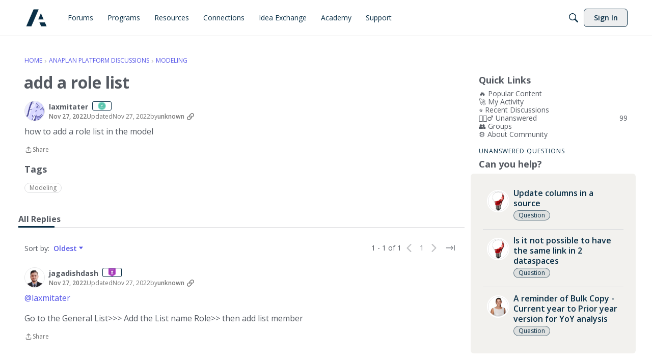

--- FILE ---
content_type: application/x-javascript
request_url: https://community.anaplan.com/dist/v2/layouts/chunks/NewPostMenu.VZhpn5zW.min.js
body_size: 8520
content:
const __vite__mapDeps=(i,m=__vite__mapDeps,d=(m.f||(m.f=["./addons/openapi-embed/layouts._xHqySZ2.css"])))=>i.map(i=>d[i]);
import{a1 as ge,aK as Ke,c_ as F,aj as Ue,f2 as He,ak as G,aO as U,f3 as Ve,aQ as H,dn as We,f4 as Xe,c3 as qe,bM as ze,a9 as Ye,t as se,bP as Qe,dK as Ge,f5 as Je,N as Ze,br as be,c6 as et,f6 as tt,bJ as nt,H as rt,_ as ot,bd as at,ch as st,i as it,ei as ut}from"../entries/layouts.BkZoasaZ.min.js";import{i as $,r as l,G as lt,j as D,l as J,R as we}from"../vendor/vendor/react-core.BgLhaSja.min.js";import{u as me,a as X,g as V,b as dt,c as ct,m as ie,D as ft,d as pt,e as vt,i as bt,h as _,l as mt,o as ht,j as gt,k as wt,f as xt,n as yt}from"../vendor/reach-utils-owner-document.esm.DKd2QacM.min.js";import{g as Et}from"./vendor/lodash.CM-NTfHi.min.js";import{A as Dt}from"./AiFAB.CwEp6pRi.min.js";const It=ge(()=>{const e=Ke("newPostMenu"),t=e("button",{border:F.border({radius:24,width:0}),font:F.font({size:16,weight:700})}),n=e("fab",{size:56,spacing:F.spacing({top:24}),opacity:{open:1,close:0},degree:{open:-135,close:0},iconsOnly:!1,position:{bottom:40,right:24}}),o=e("fabItem",{opacity:{open:1,close:0},transformY:{open:0,close:100}}),s=e("fabAction",{border:F.border({radius:n.iconsOnly?"50%":21.5,width:0}),spacing:F.spacing({horizontal:n.iconsOnly?9:18}),size:{height:44,width:n.iconsOnly?44:void 0}}),a=e("fabMenu",{display:{open:"block",close:"none"},opacity:{open:1,close:0}});return{button:t,fabItem:o,fabAction:s,fab:n,fabMenu:a}}),xe=ge(e=>{var p,b;const t=It(),n=Ue(),o=He(),s=$({display:"flex",flexDirection:"column",...U.box({...F.box({borderType:e==null?void 0:e.borderType})}),backgroundColor:(p=e==null?void 0:e.outerBackground)!=null&&p.color?G.colorOut((b=e==null?void 0:e.outerBackground)==null?void 0:b.color):void 0},"label:NewPostMenuDropdown-styles-container"),a={...U.border(t.button.border),...Ve().dropDown()},u=m=>{var f;return $({"&&":{minWidth:((f=o.primary.sizing)==null?void 0:f.minWidth)??H(148),maxWidth:"fit-content",height:H(48),...a,borderRadius:m?H(m):void 0,"&:not([disabled]):focus-visible, &:not([disabled]):focus, &:not([disabled]):hover, &:not([disabled]):active":{...a,borderRadius:m?H(m):void 0}}},"label:NewPostMenuDropdown-styles-button")},d=$({"&:not(:first-child)":{marginTop:16}},"label:NewPostMenuDropdown-styles-separateButton"),v=$({display:"flex",justifyContent:"space-around",alignItems:"center",width:"100%","& svg":{margin:0,color:G.colorOut(t.button.font.color)}},"label:NewPostMenuDropdown-styles-buttonContents"),h=$({display:"flex",marginRight:H(4)},"label:NewPostMenuDropdown-styles-buttonIcon"),g=$({...U.font(t.button.font)},"label:NewPostMenuDropdown-styles-buttonLabel"),x=$({...U.padding({vertical:n.gutter.half}),...U.margin({top:4}),"&[data-reach-menu-list]":{outline:"none"},"& [data-reach-menu-item][data-selected]":{backgroundColor:G.colorOut(n.states.hover.highlight),color:n.states.hover.contrast?G.colorOut(n.states.hover.contrast):void 0}},"label:NewPostMenuDropdown-styles-buttonDropdownContents");return{container:s,separateButton:d,button:u,buttonContents:v,buttonIcon:h,buttonLabel:g,buttonDropdownContents:x}});var oe,he;function Ct(){if(he)return oe;he=1;var e=["input","select","textarea","a[href]","button","[tabindex]","audio[controls]","video[controls]",'[contenteditable]:not([contenteditable="false"])'],t=e.join(","),n=typeof Element>"u"?function(){}:Element.prototype.matches||Element.prototype.msMatchesSelector||Element.prototype.webkitMatchesSelector;function o(r,c){c=c||{};var E=[],C=[],k=r.querySelectorAll(t);c.includeContainer&&n.call(r,t)&&(k=Array.prototype.slice.apply(k),k.unshift(r));var M,R,L;for(M=0;M<k.length;M++)R=k[M],s(R)&&(L=h(R),L===0?E.push(R):C.push({documentOrder:M,tabIndex:L,node:R}));var j=C.sort(g).map(function(z){return z.node}).concat(E);return j}o.isTabbable=a,o.isFocusable=v;function s(r){return!(!u(r)||f(r)||h(r)<0)}function a(r){if(!r)throw new Error("No node provided");return n.call(r,t)===!1?!1:s(r)}function u(r){return!(r.disabled||b(r)||i(r))}var d=e.concat("iframe").join(",");function v(r){if(!r)throw new Error("No node provided");return n.call(r,d)===!1?!1:u(r)}function h(r){var c=parseInt(r.getAttribute("tabindex"),10);return isNaN(c)?x(r)?0:r.tabIndex:c}function g(r,c){return r.tabIndex===c.tabIndex?r.documentOrder-c.documentOrder:r.tabIndex-c.tabIndex}function x(r){return r.contentEditable==="true"}function p(r){return r.tagName==="INPUT"}function b(r){return p(r)&&r.type==="hidden"}function m(r){return p(r)&&r.type==="radio"}function f(r){return m(r)&&!y(r)}function w(r){for(var c=0;c<r.length;c++)if(r[c].checked)return r[c]}function y(r){if(!r.name)return!0;var c=r.ownerDocument.querySelectorAll('input[type="radio"][name="'+r.name+'"]'),E=w(c);return!E||E===r}function i(r){return r.offsetParent===null||getComputedStyle(r).visibility==="hidden"}return oe=o,oe}var Mt=Ct();const S=Et(Mt);function Tt(e,t){if(e==null)return{};var n={},o=Object.keys(e),s,a;for(a=0;a<o.length;a++)s=o[a],!(t.indexOf(s)>=0)&&(n[s]=e[s]);return n}function K(){return K=Object.assign||function(e){for(var t=1;t<arguments.length;t++){var n=arguments[t];for(var o in n)Object.prototype.hasOwnProperty.call(n,o)&&(e[o]=n[o])}return e},K.apply(this,arguments)}var Pt=["as","targetRef","position","unstable_observableRefs"],_t=l.forwardRef(function(t,n){return l.createElement(We,null,l.createElement(kt,K({ref:n},t)))}),kt=l.forwardRef(function(t,n){var o=t.as,s=o===void 0?"div":o,a=t.targetRef,u=t.position,d=u===void 0?St:u,v=t.unstable_observableRefs,h=v===void 0?[]:v,g=Tt(t,Pt),x=l.useRef(null),p=me(x,{observe:!g.hidden}),b=me(a,{observe:!g.hidden}),m=X(x,n);return Ot(a,x),l.createElement(s,K({"data-reach-popover":"",ref:m},g,{style:K({position:"absolute"},Rt.apply(void 0,[d,b,p].concat(h)),g.style)}))});function Rt(e,t,n){for(var o=arguments.length,s=new Array(o>3?o-3:0),a=3;a<o;a++)s[a-3]=arguments[a];return n?e.apply(void 0,[t,n].concat(s.map(function(u){return u.current}))):{visibility:"hidden"}}function Nt(e,t,n){return{top:n?e.top-t.height+window.pageYOffset+"px":e.top+e.height+window.pageYOffset+"px"}}var St=function(t,n){if(!t||!n)return{};var o=Lt(t,n),s=o.directionRight,a=o.directionUp;return K({left:s?t.right-n.width+window.pageXOffset+"px":t.left+window.pageXOffset+"px"},Nt(t,n,a))};function Lt(e,t,n,o){n===void 0&&(n=0),o===void 0&&(o=0);var s={top:e.top-t.height<0,right:window.innerWidth<e.left+t.width-n,bottom:window.innerHeight<e.bottom+t.height-o,left:e.left+e.width-t.width<0},a=s.right&&!s.left,u=s.left&&!s.right,d=s.bottom&&!s.top,v=s.top&&!s.bottom;return{directionRight:a,directionLeft:u,directionUp:d,directionDown:v}}function Ot(e,t){var n=V(e.current);function o(i){i.key==="Tab"&&t.current&&S(t.current).length===0||(i.key==="Tab"&&i.shiftKey?h(i)?g(i):x(i)?p(i):m(i)&&w():i.key==="Tab"&&(a()?u(i):d()?v(i):b(i)&&w()))}l.useEffect(function(){return n.addEventListener("keydown",o),function(){n.removeEventListener("keydown",o)}},[]);function s(){var i=S(n),r=i&&e.current?i.indexOf(e.current):-1,c=i&&i[r+1];return t.current&&t.current.contains(c||null)?!1:c}function a(){return e.current?e.current===n.activeElement:!1}function u(i){var r=t.current&&S(t.current);r&&r[0]&&(i.preventDefault(),r[0].focus())}function d(){var i=t.current?t.current.contains(n.activeElement||null):!1;if(i){var r=t.current&&S(t.current);return!!(r&&r[r.length-1]===n.activeElement)}return!1}function v(i){var r=s();r&&(i.preventDefault(),r.focus())}function h(i){if(i.shiftKey){var r=s();return i.target===r}}function g(i){var r=t.current&&S(t.current),c=r&&r[r.length-1];c&&(i.preventDefault(),c.focus())}function x(i){var r=t.current&&S(t.current);return r?r.length===0?!1:i.target===r[0]:!1}function p(i){var r;i.preventDefault(),(r=e.current)==null||r.focus()}function b(i){var r=t.current?S(n).filter(function(c){return!t.current.contains(c)}):null;return r?i.target===r[r.length-1]:!1}function m(i){return i.target===S(n)[0]}var f=[];function w(){var i=t.current&&S(t.current);i&&(i.forEach(function(r){f.push([r,r.tabIndex]),r.tabIndex=-1}),n.addEventListener("focusin",y))}function y(){n.removeEventListener("focusin",y),f.forEach(function(i){var r=i[0],c=i[1];r.tabIndex=c})}}function Z(e){return"which"in e?e.which===3:"button"in e?e.button===2:!1}function ae(e){var t=l.useRef(null);return l.useEffect(function(){t.current=e},[e]),t.current}function te(e,t){if(e==null)return{};var n={},o=Object.keys(e),s,a;for(a=0;a<o.length;a++)s=o[a],!(t.indexOf(s)>=0)&&(n[s]=e[s]);return n}function T(){return T=Object.assign||function(e){for(var t=1;t<arguments.length;t++){var n=arguments[t];for(var o in n)Object.prototype.hasOwnProperty.call(n,o)&&(e[o]=n[o])}return e},T.apply(this,arguments)}var At=["onKeyDown","onMouseDown","id","ref"],jt=["index","isLink","onClick","onDragStart","onMouseDown","onMouseEnter","onMouseLeave","onMouseMove","onMouseUp","onSelect","disabled","onFocus","valueText","ref"],$t=["id","onKeyDown","ref"],Bt=["onBlur","portal","position","ref"],ye="CLEAR_SELECTION_INDEX",de="CLICK_MENU_ITEM",W="CLOSE_MENU",Ft="OPEN_MENU_AT_FIRST_ITEM",ue="OPEN_MENU_AT_INDEX",Ee="OPEN_MENU_CLEARED",le="SEARCH_FOR_ITEM",A="SELECT_ITEM_AT_INDEX",De="SET_BUTTON_ID",ne=pt("DropdownDescendantContext"),ce=vt("DropdownContext",{}),Kt={triggerId:null,isExpanded:!1,typeaheadQuery:"",selectionIndex:-1},Ut=function(t){var n=t.id,o=t.children,s=l.useRef(null),a=l.useRef(null),u=l.useRef(null),d=dt(),v=d[0],h=d[1],g=ct(n),x=n||ie("menu",g),p=ie("menu-button",x),b=l.useReducer(Yt,T({},Kt,{triggerId:p})),m=b[0],f=b[1],w=l.useRef(!1),y=l.useRef([]),i=l.useRef(!1),r=l.useRef({x:0,y:0}),c={dispatch:f,dropdownId:x,dropdownRef:a,mouseDownStartPosRef:r,popoverRef:u,readyToSelect:i,selectCallbacks:y,state:m,triggerClickedRef:w,triggerRef:s};return l.useEffect(function(){m.isExpanded?(window.__REACH_DISABLE_TOOLTIPS=!0,window.requestAnimationFrame(function(){ee(a.current)})):window.__REACH_DISABLE_TOOLTIPS=!1},[m.isExpanded]),l.createElement(ft,{context:ne,items:v,set:h},l.createElement(ce.Provider,{value:c},bt(o)?o({isExpanded:m.isExpanded,isOpen:m.isExpanded}):o))};function Ht(e){var t=e.onKeyDown,n=e.onMouseDown,o=e.id,s=e.ref,a=te(e,At),u=q(),d=u.dispatch,v=u.dropdownId,h=u.mouseDownStartPosRef,g=u.triggerClickedRef,x=u.triggerRef,p=u.state,b=p.triggerId,m=p.isExpanded,f=X(x,s),w=Ce(),y=l.useMemo(function(){return w.findIndex(function(c){return!c.disabled})},[w]);l.useEffect(function(){o!=null&&o!==b&&d({type:De,payload:o})},[b,d,o]);function i(c){switch(c.key){case"ArrowDown":case"ArrowUp":c.preventDefault(),d({type:ue,payload:{index:y}});break;case"Enter":case" ":d({type:ue,payload:{index:y}});break}}function r(c){Z(c.nativeEvent)||(h.current={x:c.clientX,y:c.clientY},m||(g.current=!0),d(m?{type:W}:{type:Ee}))}return{data:{isExpanded:m,controls:v},props:T({},a,{ref:f,id:b||void 0,onKeyDown:_(t,i),onMouseDown:_(n,r),type:"button"})}}function Vt(e){var t=e.index,n=e.isLink,o=n===void 0?!1:n,s=e.onClick,a=e.onDragStart,u=e.onMouseDown,d=e.onMouseEnter,v=e.onMouseLeave,h=e.onMouseMove,g=e.onMouseUp,x=e.onSelect,p=e.disabled,b=e.onFocus,m=e.valueText,f=e.ref,w=te(e,jt),y=q(),i=y.dispatch,r=y.dropdownRef,c=y.mouseDownStartPosRef,E=y.readyToSelect,C=y.selectCallbacks,k=y.triggerRef,M=y.state,R=M.selectionIndex,L=M.isExpanded,j=l.useRef(null),z=l.useState(m||""),re=z[0],Me=z[1],Te=l.useCallback(function(I){!m&&I!=null&&I.textContent&&Me(I.textContent)},[m]),Y=l.useRef(!1),fe=gt(j,null),pe=fe[0],Pe=fe[1],_e=l.useMemo(function(){return{element:pe,key:re,disabled:p,isLink:o}},[p,pe,o,re]),N=wt(_e,ne,t),Q=N===R&&!p,ke=X(f,Pe,Te);C.current[N]=x;function ve(){ee(k.current),x&&x(),i({type:de})}function Re(I){Z(I.nativeEvent)||o&&(p?I.preventDefault():ve())}function Ne(I){o&&I.preventDefault()}function Se(I){Z(I.nativeEvent)||(o?Y.current=!0:I.preventDefault())}function Le(I){var O=V(r.current);!Q&&N!=null&&!p&&(r!=null&&r.current&&r.current!==O.activeElement&&j.current!==O.activeElement&&r.current.focus(),i({type:A,payload:{index:N}}))}function Oe(I){i({type:ye})}function Ae(I){if(!E.current){var O=8,Be=Math.abs(I.clientX-c.current.x),Fe=Math.abs(I.clientY-c.current.y);(Be>O||Fe>O)&&(E.current=!0)}!Q&&N!=null&&!p&&i({type:A,payload:{index:N,dropdownRef:r}})}function je(){E.current=!0,!Q&&N!=null&&!p&&i({type:A,payload:{index:N}})}function $e(I){if(!Z(I.nativeEvent)){if(!E.current){E.current=!0;return}o?Y.current?Y.current=!1:j.current&&j.current.click():p||ve()}}return l.useEffect(function(){if(L){var I=window.setTimeout(function(){E.current=!0},400);return function(){window.clearTimeout(I)}}else E.current=!1},[L,E]),l.useEffect(function(){var I=V(j.current);return I.addEventListener("mouseup",O),function(){I.removeEventListener("mouseup",O)};function O(){Y.current=!1}},[]),{data:{disabled:p},props:T({id:Ie(N),tabIndex:-1},w,{ref:ke,"data-disabled":p?"":void 0,"data-selected":Q?"":void 0,"data-valuetext":re,onClick:_(s,Re),onDragStart:_(a,Ne),onMouseDown:_(u,Se),onMouseEnter:_(d,Le),onMouseLeave:_(v,Oe),onMouseMove:_(h,Ae),onFocus:_(b,je),onMouseUp:_(g,$e)})}}function Wt(e){e.id;var t=e.onKeyDown,n=e.ref,o=te(e,$t),s=q(),a=s.dispatch,u=s.triggerRef,d=s.dropdownRef,v=s.selectCallbacks,h=s.dropdownId,g=s.state,x=g.isExpanded,p=g.triggerId,b=g.selectionIndex,m=g.typeaheadQuery,f=Ce(),w=X(d,n);l.useEffect(function(){var E=qt(f,m);m&&E!=null&&a({type:A,payload:{index:E,dropdownRef:d}});var C=window.setTimeout(function(){return m&&a({type:le,payload:""})},1e3);return function(){return window.clearTimeout(C)}},[a,f,m,d]);var y=ae(f.length),i=ae(f[b]),r=ae(b);l.useEffect(function(){b>f.length-1?a({type:A,payload:{index:f.length-1,dropdownRef:d}}):y!==f.length&&b>-1&&i&&r===b&&f[b]!==i&&a({type:A,payload:{index:f.findIndex(function(E){return E.key===(i==null?void 0:i.key)}),dropdownRef:d}})},[d,a,f,y,i,r,b]);var c=_(function(C){var k=C.key;if(x)switch(k){case"Enter":case" ":var M=f.find(function(L){return L.index===b});M&&!M.disabled&&(C.preventDefault(),M.isLink&&M.element?M.element.click():(ee(u.current),v.current[M.index]&&v.current[M.index](),a({type:de})));break;case"Escape":ee(u.current),a({type:W});break;case"Tab":C.preventDefault();break;default:if(ht(k)&&k.length===1){var R=m+k.toLowerCase();a({type:le,payload:R})}break}},mt(ne,{currentIndex:b,filter:function(C){return!C.disabled},callback:function(C){a({type:A,payload:{index:C,dropdownRef:d}})},key:"index"}));return{data:{activeDescendant:Ie(b)||void 0,triggerId:p},props:T({tabIndex:-1},o,{ref:w,id:h,onKeyDown:_(t,c)})}}function Xt(e){var t=e.onBlur,n=e.portal,o=n===void 0?!0:n,s=e.position,a=e.ref,u=te(e,Bt),d=q(),v=d.triggerRef,h=d.triggerClickedRef,g=d.dispatch,x=d.dropdownRef,p=d.popoverRef,b=d.state.isExpanded,m=X(p,a);return l.useEffect(function(){if(!b)return;var f=V(p.current);function w(y){h.current?h.current=!1:zt(p.current,y.target)||g({type:W})}return f.addEventListener("mousedown",w),function(){f.removeEventListener("mousedown",w)}},[h,v,g,x,p,b]),{data:{portal:o,position:s,targetRef:v,isExpanded:b},props:T({ref:m,hidden:!b,onBlur:_(t,function(f){f.currentTarget.contains(f.relatedTarget)||g({type:W})})},u)}}function qt(e,t){if(t===void 0&&(t=""),!t)return null;var n=e.find(function(o){var s,a,u;return o.disabled?!1:(s=o.element)==null||(a=s.dataset)==null||(u=a.valuetext)==null?void 0:u.toLowerCase().startsWith(t)});return n?e.indexOf(n):null}function Ie(e){var t=l.useContext(ce),n=t.dropdownId;return e!=null&&e>-1?ie("option-"+e,n):void 0}function ee(e){e&&e.focus()}function zt(e,t){return!!(e&&e.contains(t))}function Yt(e,t){switch(t===void 0&&(t={}),t.type){case de:return T({},e,{isExpanded:!1,selectionIndex:-1});case W:return T({},e,{isExpanded:!1,selectionIndex:-1});case Ft:return T({},e,{isExpanded:!0,selectionIndex:0});case ue:return T({},e,{isExpanded:!0,selectionIndex:t.payload.index});case Ee:return T({},e,{isExpanded:!0,selectionIndex:-1});case A:{var n=t.payload.dropdownRef,o=n===void 0?{current:null}:n;if(t.payload.index>=0&&t.payload.index!==e.selectionIndex){if(o.current){var s=V(o.current);o.current!==(s==null?void 0:s.activeElement)&&o.current.focus()}return T({},e,{selectionIndex:t.payload.max!=null?Math.min(Math.max(t.payload.index,0),t.payload.max):Math.max(t.payload.index,0)})}return e}case ye:return T({},e,{selectionIndex:-1});case De:return T({},e,{triggerId:t.payload});case le:return typeof t.payload<"u"?T({},e,{typeaheadQuery:t.payload}):e;default:return e}}function q(){return l.useContext(ce)}function Ce(){return xt(ne)}function P(){return P=Object.assign||function(e){for(var t=1;t<arguments.length;t++){var n=arguments[t];for(var o in n)Object.prototype.hasOwnProperty.call(n,o)&&(e[o]=n[o])}return e},P.apply(this,arguments)}function B(e,t){if(e==null)return{};var n={},o=Object.keys(e),s,a;for(a=0;a<o.length;a++)s=o[a],!(t.indexOf(s)>=0)&&(n[s]=e[s]);return n}var Qt=["as","id","children"],Gt=["as"],Jt=["as"],Zt=["as"],en=["as","component","onSelect"],tn=["portal"],nn=["as"],rn=l.forwardRef(function(e,t){var n=e.as,o=n===void 0?l.Fragment:n,s=e.id,a=e.children,u=B(e,Qt),d=l.useMemo(function(){try{return lt.isFragment(l.createElement(o,null))}catch{return!1}},[o]),v=d?{}:P({ref:t,id:s,"data-reach-menu":""},u);return l.createElement(o,v,l.createElement(Ut,{id:s,children:a}))}),on=l.forwardRef(function(e,t){var n=e.as,o=n===void 0?"button":n,s=B(e,Gt),a=Ht(P({},s,{ref:t})),u=a.data,d=u.isExpanded,v=u.controls,h=a.props;return l.createElement(o,P({"aria-expanded":d?!0:void 0,"aria-haspopup":!0,"aria-controls":v},h,{"data-reach-menu-button":""}))}),an=l.forwardRef(function(e,t){var n=e.as,o=n===void 0?"div":n,s=B(e,Jt),a=Vt(P({},s,{ref:t})),u=a.data.disabled,d=a.props;return l.createElement(o,P({role:"menuitem"},d,{"aria-disabled":u||void 0,"data-reach-menu-item":""}))}),sn=l.forwardRef(function(e,t){var n=e.as,o=n===void 0?"div":n,s=B(e,Zt),a=Wt(P({},s,{ref:t})),u=a.data,d=u.activeDescendant,v=u.triggerId,h=a.props;return l.createElement(o,P({"aria-activedescendant":d,"aria-labelledby":v||void 0,role:"menu"},h,{"data-reach-menu-items":""}))}),un=l.forwardRef(function(e,t){var n=e.as,o=n===void 0?"a":n;e.component;var s=e.onSelect,a=B(e,en);return l.createElement(an,P({},a,{ref:t,"data-reach-menu-link":"",as:o,isLink:!0,onSelect:s||yt}))}),ln=l.forwardRef(function(e,t){var n=e.portal,o=n===void 0?!0:n,s=B(e,tn);return l.createElement(dn,{portal:o},l.createElement(sn,P({},s,{ref:t,"data-reach-menu-list":""})))}),dn=l.forwardRef(function(e,t){var n=e.as,o=n===void 0?"div":n,s=B(e,nn),a=Xt(P({},s,{ref:t})),u=a.data,d=u.portal,v=u.targetRef,h=u.position,g=a.props,x={"data-reach-menu-popover":""};return d?l.createElement(_t,P({},g,x,{as:o,targetRef:v,position:h})):l.createElement(o,P({},g,x))});function cn(){var e=q(),t=e.state.isExpanded;return l.useMemo(function(){return{isExpanded:t}},[t])}const fn=we.forwardRef(function(t,n){const{isExpanded:o}=cn(),s=tt(o),a=xe.useAsHook(t.containerOptions),u=nt.useAsHook();return l.useLayoutEffect(()=>{!s&&o&&window.closeAllFlyouts&&window.closeAllFlyouts()},[o,s]),D.jsx(on,{ref:n,className:J(u.primary,a.button(t.borderRadius)),children:D.jsxs("div",{className:a.buttonContents,children:[D.jsx("div",{className:a.buttonIcon,style:{transform:o?"rotate(-135deg)":"rotate(0deg)",transition:"transform .25s"},children:t.children}),D.jsx("div",{className:a.buttonLabel,children:se("New Post")})]})})});function pn(e){const{title:t,items:n,borderRadius:o,containerOptions:s}=e,a=xe.useAsHook(s),u=l.useRef(null),d=l.useRef(null),v=Xe(),{height:h}=qe(u),g=!!e.titleType;l.useLayoutEffect(()=>{if(u.current&&g&&(h>0||e.forceDesktopOnly)){const f=e.disableDropdownItemsClick&&u.current.closest(".widgetSettingsPreview");f&&(f.style.minHeight="300px");const w=u.current.closest(".panelArea"),y=w==null?void 0:w.children;if(w&&y.length){const i=y[y.length-1],r=w.style.height?parseInt(w.style.height,10):w==null?void 0:w.clientHeight,c=i.style.height?parseInt(i.style.height,10):i==null?void 0:i.clientHeight,E=!!(i!=null&&i.querySelector(`.${u.current.className}`)),C=!E&&!!y[y.length-2].querySelector(`.${u.current.className}`);E?w.style.minHeight=`${r+180}px`:C&&c>0&&c<180&&(w.style.minHeight=`${r+180-c}px`)}}},[h]);const x=f=>{switch(f.key){case"Escape":d&&d.current&&(d.current.dispatchEvent(new Event("mousedown",{bubbles:!0})),d.current.focus());break}},p=n.length===1?[]:n.filter(f=>!f.asOwnButton),m=(n.length===1?n:n.filter(f=>f.asOwnButton)).map((f,w)=>D.jsx(ze,{buttonType:Ye.PRIMARY,className:J(a.button(o),a.separateButton),to:f.action,children:D.jsx("div",{className:a.buttonContents,children:D.jsx("div",{className:a.buttonLabel,children:se(f.label)})})},w));return D.jsxs(Qe,{children:[t&&D.jsx(Ge,{title:e.title,options:{alignment:s==null?void 0:s.headerAlignment}}),D.jsxs("div",{className:a.container,ref:u,children:[p.length?D.jsxs(rn,{children:[D.jsx(fn,{...e,ref:d,children:D.jsx(Je,{})}),D.jsx(Ze,{children:D.jsx(ln,{portal:!1,onKeyDown:x,className:J(be().contents,a.buttonDropdownContents),children:p.map((f,w)=>D.jsx(un,{as:"a",href:v.makeHref(f.action),className:J(be().action,{[et()]:e.disableDropdownItemsClick}),children:se(f.label)},w))})})]}):D.jsx(we.Fragment,{}),m]})]})}var vn=function(e){return e.LINK="link",e.BUTTON="button",e}({});const bn=rt({loadFunction:()=>ot(()=>import("./NewPostMenuFAB.loadable.8shehm-Z.min.js"),__vite__mapDeps([0]),import.meta.url),fallback:()=>null});function mn(e){const{postableDiscussionTypes:t,items:n,...o}=e,{hasPermission:s}=at(),a=!st().isFullWidth&&!e.forceDesktopOnly,u=t&&Array.isArray(t)?n.filter(x=>(t==null?void 0:t.findIndex(p=>x.id.includes(p)))>-1):n;if(!u||!u.length)return D.jsx(D.Fragment,{});const d=it("featureFlags.aiConversation.Enabled",!1),v=s("aiAssistedSearch.view"),h=d&&v,g=a?D.jsx(bn,{items:u}):D.jsxs(D.Fragment,{children:[D.jsx(pn,{items:u,...o}),h&&D.jsx(Dt,{})]});return D.jsx(ut,{children:g})}const En=Object.freeze(Object.defineProperty({__proto__:null,PostTypes:vn,default:mn},Symbol.toStringTag,{value:"Module"}));export{En as N,vn as P,It as n};
